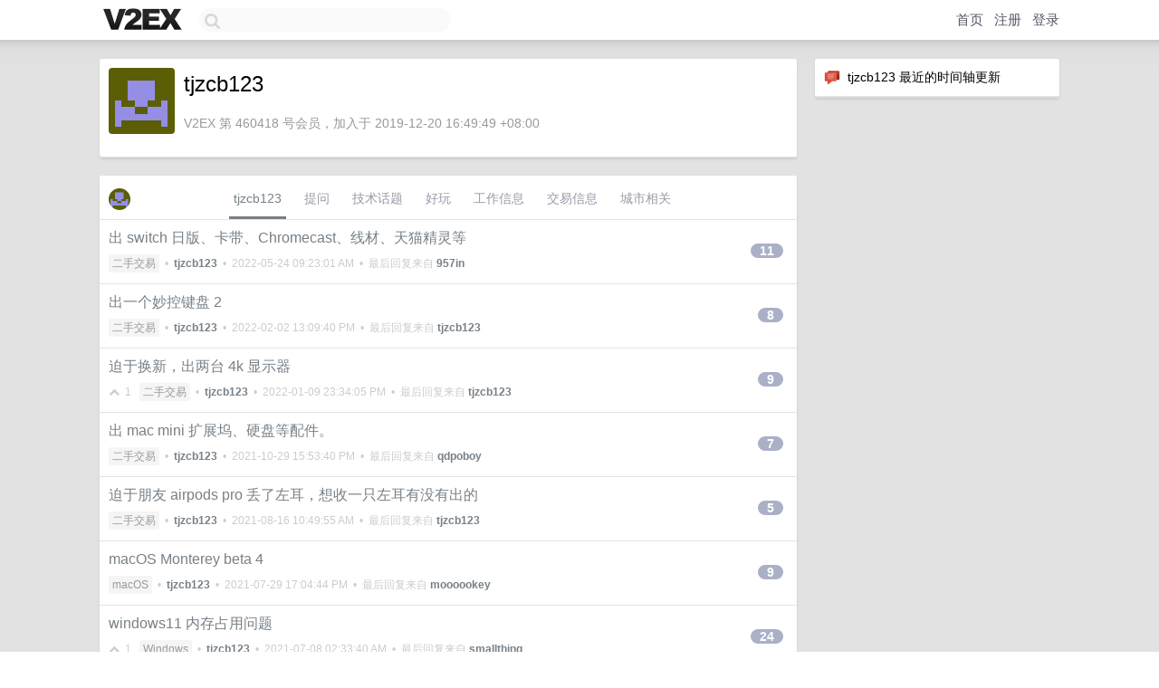

--- FILE ---
content_type: text/html; charset=UTF-8
request_url: https://s.v2ex.com/member/tjzcb123
body_size: 5386
content:
<!DOCTYPE html>
<html lang="zh-CN">
<head>
    <meta name="Content-Type" content="text/html;charset=utf-8">
    <meta name="Referrer" content="unsafe-url">
    <meta content="True" name="HandheldFriendly">
    
    <meta name="theme-color" content="#ffffff">
    
    
    <meta name="apple-mobile-web-app-capable" content="yes" />
<meta name="mobile-web-app-capable" content="yes" />
<meta name="detectify-verification" content="d0264f228155c7a1f72c3d91c17ce8fb" />
<meta name="p:domain_verify" content="b87e3b55b409494aab88c1610b05a5f0"/>
<meta name="alexaVerifyID" content="OFc8dmwZo7ttU4UCnDh1rKDtLlY" />
<meta name="baidu-site-verification" content="D00WizvYyr" />
<meta name="msvalidate.01" content="D9B08FEA08E3DA402BF07ABAB61D77DE" />
<meta property="wb:webmaster" content="f2f4cb229bda06a4" />
<meta name="google-site-verification" content="LM_cJR94XJIqcYJeOCscGVMWdaRUvmyz6cVOqkFplaU" />
<meta name="wwads-cn-verify" content="c8ffe9a587b126f152ed3d89a146b445" />
<script type="text/javascript" src="https://cdn.wwads.cn/js/makemoney.js" async></script>
<script async src="https://pagead2.googlesyndication.com/pagead/js/adsbygoogle.js?client=ca-pub-5060390720525238"
     crossorigin="anonymous"></script>
    
    <title>V2EX › tjzcb123</title>
    <link rel="dns-prefetch" href="https://static.v2ex.com/" />
<link rel="dns-prefetch" href="https://cdn.v2ex.com/" />
<link rel="dns-prefetch" href="https://i.v2ex.co/" />
<link rel="dns-prefetch" href="https://www.google-analytics.com/" />    
    <style>
        body {
            min-width: 820px;
            font-family: "Helvetica Neue", "Luxi Sans", "Segoe UI", "Hiragino Sans GB", "Microsoft Yahei", sans-serif, "Apple Logo";
        }
    </style>
    <link rel="stylesheet" type="text/css" media="screen" href="/assets/19503dc59acfa062978dddefcd87c546489ee67f-combo.css?t=1762600800">
    
    <script>
        const SITE_NIGHT = 0;
    </script>
    <link rel="stylesheet" href="/static/css/vendor/tomorrow.css?v=3c006808236080a5d98ba4e64b8f323f" type="text/css">
    
    <link rel="icon" sizes="192x192" href="/static/icon-192.png">
    <link rel="apple-touch-icon" sizes="180x180" href="/static/apple-touch-icon-180.png?v=91e795b8b5d9e2cbf2d886c3d4b7d63c">
    
    <link rel="shortcut icon" href="/static/favicon.ico" type="image/png">
    
    
    <link rel="manifest" href="/manifest.webmanifest">
    <script>
        const LANG = 'zhcn';
        const FEATURES = ['search', 'favorite-nodes-sort'];
    </script>
    <script src="/assets/8934593a1e70860c839973408f72b9163200e27b-combo.js?t=1762600800" defer></script>
    <meta name="description" content="tjzcb123&#39;s profile on V2EX">
    
    <link rel="alternate" type="application/atom+xml" href="/feed/member/tjzcb123.xml">
    
    
    <link rel="canonical" href="https://www.v2ex.com/member/tjzcb123">
    
    

<script>
	document.addEventListener("DOMContentLoaded", function(event) {
		protectTraffic();

        tippy('[title]', {
        placement: 'bottom',
        arrow: true,
        arrowTransform: 'translateY(-2px)'
        });

        

        const topicLinks = document.getElementsByClassName('topic-link');
const moreLinks = document.getElementsByClassName('count_livid');
const orangeLinks = document.getElementsByClassName('count_orange');
// merge non-duplicate arrays
const links = Array.from(new Set([...topicLinks, ...moreLinks, ...orangeLinks]));
for (link in links) {
    let aLink = links[link];
    if (aLink === undefined) {
        continue;
    }
    if (!aLink.hasAttribute || !aLink.hasAttribute('href')) {
        continue;
    }
    let href = aLink.getAttribute('href');
    if (href && href.startsWith('/t/')) {
        // href is something like "/t/1234#reply567"
        const topicID = href.split('/')[2].split('#')[0];
        const key = "tp" + topicID;
        const value = lscache.get(key);
        if (value) {
            const anchor = href.split('#')[1];
            const newHref = "/t/" + topicID + "?p=" + value + "#" + anchor;
            aLink.setAttribute('href', newHref);
            console.log("Set p for topic " + topicID + " to " + value + ": " + newHref);
        }
    }
}
	});
</script>
<script type="text/javascript">
function format(tpl) {
    var index = 1, items = arguments;
    return (tpl || '').replace(/{(\w*)}/g, function(match, p1) {
        return items[index++] || p1 || match;
    });
}
function loadCSS(url, callback) {
    return $('<link type="text/css" rel="stylesheet"/>')
        .attr({ href: url })
        .on('load', callback)
        .appendTo(document.head);
}
function lazyGist(element) {
    var $btn = $(element);
    var $self = $(element).parent();
    var $link = $self.find('a');
    $btn.prop('disabled', 'disabled').text('Loading...');
    $.getJSON(format('{}.json?callback=?', $link.prop('href').replace($link.prop('hash'), '')))
        .done(function(data) {
            loadCSS(data.stylesheet, function() {
                $self.replaceWith(data.div);
                $('.gist .gist-file .gist-meta a').filter(function() { return this.href === $link.prop('href'); }).parents('.gist-file').siblings().remove();
            });
        })
        .fail(function() { $self.replaceWith($('<a>').attr('href', url).text(url)); });
}
</script>

    
</head>
<body>
    


    
    <div id="Top">
        <div class="content">
            <div class="site-nav">
                <a href="/" name="top" title="way to explore"><div id="Logo"></div></a>
                <div id="search-container">
                    <input id="search" type="text" maxlength="128" autocomplete="off" tabindex="1">
                    <div id="search-result" class="box"></div>
                </div>
                <div class="tools" >
                
                    <a href="/" class="top">首页</a>
                    <a href="/signup" class="top">注册</a>
                    <a href="/signin" class="top">登录</a>
                
                </div>
            </div>
        </div>
    </div>
    
    <div id="Wrapper">
        <div class="content">
            
            <div id="Leftbar"></div>
            <div id="Rightbar">
                <div class="sep20"></div>
                






<div class="box">
    <div class="cell"><img src="/static/img/neue_comment.png" width="18" align="absmiddle" /> &nbsp;tjzcb123 最近的时间轴更新</div>
    <div id="statuses">
        
    </div>
</div>
<div class="sep20"></div>






            </div>
            <div id="Main">
                <div class="sep20"></div>
                
<div class="box">
    <div class="cell">
    <table cellpadding="0" cellspacing="0" border="0" width="100%">
        <tr>
            <td width="73" valign="top" align="center"><img src="https://cdn.v2ex.com/gravatar/d85414694a6b6d1efd3943d707cecc11?s=73&d=retro" class="avatar" border="0" align="default" alt="tjzcb123" data-uid="460418" /><div class="sep10"></div></td>
            <td width="10"></td>
            <td width="auto" valign="top" align="left">
                <div class="fr">
                
                
                </div>
                <h1 style="margin-bottom: 5px;">tjzcb123</h1>
                
                
                
                <div class="sep10"></div>
                <span class="gray">V2EX 第 460418 号会员，加入于 2019-12-20 16:49:49 +08:00
                
                
                </span>
                
            </td>
        </tr>
    </table>
    <div class="sep5"></div>
</div>
    
    
    
    
    
    
</div>
<div class="sep20"></div>
<div class="box">
    <div class="cell_tabs flex-one-row">
        <div>
        <img src="https://cdn.v2ex.com/gravatar/d85414694a6b6d1efd3943d707cecc11?s=48&d=retro" width="24" style="border-radius: 24px; margin-top: -2px;" border="0" />
        </div>
        <div style="flex: 1;"><a href="/member/tjzcb123" class="cell_tab_current">tjzcb123</a><a href="/member/tjzcb123/qna" class="cell_tab">提问</a><a href="/member/tjzcb123/tech" class="cell_tab">技术话题</a><a href="/member/tjzcb123/play" class="cell_tab">好玩</a><a href="/member/tjzcb123/jobs" class="cell_tab">工作信息</a><a href="/member/tjzcb123/deals" class="cell_tab">交易信息</a><a href="/member/tjzcb123/city" class="cell_tab">城市相关</a></div>
    </div>
    
    











<div class="cell item" style="">
    <table cellpadding="0" cellspacing="0" border="0" width="100%">
        <tr>
            
            <td width="auto" valign="middle"><span class="item_title"><a href="/t/854508#reply11" class="topic-link" id="topic-link-854508">出 switch 日版、卡带、Chromecast、线材、天猫精灵等</a></span>
            <div class="sep5"></div>
            <span class="topic_info"><div class="votes"></div><a class="node" href="/go/all4all">二手交易</a> &nbsp;•&nbsp; <strong><a href="/member/tjzcb123">tjzcb123</a></strong> &nbsp;•&nbsp; <span title="2022-05-24 09:23:01 +08:00">2022-05-24 09:23:01 AM</span> &nbsp;•&nbsp; 最后回复来自 <strong><a href="/member/957in">957in</a></strong></span>
            </td>
            <td width="70" align="right" valign="middle">
                
                <a href="/t/854508#reply11" class="count_livid">11</a>
                
            </td>
        </tr>
    </table>
</div>














<div class="cell item" style="">
    <table cellpadding="0" cellspacing="0" border="0" width="100%">
        <tr>
            
            <td width="auto" valign="middle"><span class="item_title"><a href="/t/831610#reply8" class="topic-link" id="topic-link-831610">出一个妙控键盘 2</a></span>
            <div class="sep5"></div>
            <span class="topic_info"><div class="votes"></div><a class="node" href="/go/all4all">二手交易</a> &nbsp;•&nbsp; <strong><a href="/member/tjzcb123">tjzcb123</a></strong> &nbsp;•&nbsp; <span title="2022-02-02 13:09:40 +08:00">2022-02-02 13:09:40 PM</span> &nbsp;•&nbsp; 最后回复来自 <strong><a href="/member/tjzcb123">tjzcb123</a></strong></span>
            </td>
            <td width="70" align="right" valign="middle">
                
                <a href="/t/831610#reply8" class="count_livid">8</a>
                
            </td>
        </tr>
    </table>
</div>














<div class="cell item" style="">
    <table cellpadding="0" cellspacing="0" border="0" width="100%">
        <tr>
            
            <td width="auto" valign="middle"><span class="item_title"><a href="/t/826997#reply9" class="topic-link" id="topic-link-826997">迫于换新，出两台 4k 显示器</a></span>
            <div class="sep5"></div>
            <span class="topic_info"><div class="votes"><li class="fa fa-chevron-up"></li> &nbsp;1 &nbsp;&nbsp; </div><a class="node" href="/go/all4all">二手交易</a> &nbsp;•&nbsp; <strong><a href="/member/tjzcb123">tjzcb123</a></strong> &nbsp;•&nbsp; <span title="2022-01-09 23:34:05 +08:00">2022-01-09 23:34:05 PM</span> &nbsp;•&nbsp; 最后回复来自 <strong><a href="/member/tjzcb123">tjzcb123</a></strong></span>
            </td>
            <td width="70" align="right" valign="middle">
                
                <a href="/t/826997#reply9" class="count_livid">9</a>
                
            </td>
        </tr>
    </table>
</div>














<div class="cell item" style="">
    <table cellpadding="0" cellspacing="0" border="0" width="100%">
        <tr>
            
            <td width="auto" valign="middle"><span class="item_title"><a href="/t/811287#reply7" class="topic-link" id="topic-link-811287">出 mac mini 扩展坞、硬盘等配件。</a></span>
            <div class="sep5"></div>
            <span class="topic_info"><div class="votes"></div><a class="node" href="/go/all4all">二手交易</a> &nbsp;•&nbsp; <strong><a href="/member/tjzcb123">tjzcb123</a></strong> &nbsp;•&nbsp; <span title="2021-10-29 15:53:40 +08:00">2021-10-29 15:53:40 PM</span> &nbsp;•&nbsp; 最后回复来自 <strong><a href="/member/qdpoboy">qdpoboy</a></strong></span>
            </td>
            <td width="70" align="right" valign="middle">
                
                <a href="/t/811287#reply7" class="count_livid">7</a>
                
            </td>
        </tr>
    </table>
</div>














<div class="cell item" style="">
    <table cellpadding="0" cellspacing="0" border="0" width="100%">
        <tr>
            
            <td width="auto" valign="middle"><span class="item_title"><a href="/t/795627#reply5" class="topic-link" id="topic-link-795627">迫于朋友 airpods pro 丢了左耳，想收一只左耳有没有出的</a></span>
            <div class="sep5"></div>
            <span class="topic_info"><div class="votes"></div><a class="node" href="/go/all4all">二手交易</a> &nbsp;•&nbsp; <strong><a href="/member/tjzcb123">tjzcb123</a></strong> &nbsp;•&nbsp; <span title="2021-08-16 10:49:55 +08:00">2021-08-16 10:49:55 AM</span> &nbsp;•&nbsp; 最后回复来自 <strong><a href="/member/tjzcb123">tjzcb123</a></strong></span>
            </td>
            <td width="70" align="right" valign="middle">
                
                <a href="/t/795627#reply5" class="count_livid">5</a>
                
            </td>
        </tr>
    </table>
</div>














<div class="cell item" style="">
    <table cellpadding="0" cellspacing="0" border="0" width="100%">
        <tr>
            
            <td width="auto" valign="middle"><span class="item_title"><a href="/t/792305#reply9" class="topic-link" id="topic-link-792305">macOS Monterey beta 4</a></span>
            <div class="sep5"></div>
            <span class="topic_info"><div class="votes"></div><a class="node" href="/go/macos">macOS</a> &nbsp;•&nbsp; <strong><a href="/member/tjzcb123">tjzcb123</a></strong> &nbsp;•&nbsp; <span title="2021-07-29 17:04:44 +08:00">2021-07-29 17:04:44 PM</span> &nbsp;•&nbsp; 最后回复来自 <strong><a href="/member/moooookey">moooookey</a></strong></span>
            </td>
            <td width="70" align="right" valign="middle">
                
                <a href="/t/792305#reply9" class="count_livid">9</a>
                
            </td>
        </tr>
    </table>
</div>














<div class="cell item" style="">
    <table cellpadding="0" cellspacing="0" border="0" width="100%">
        <tr>
            
            <td width="auto" valign="middle"><span class="item_title"><a href="/t/787548#reply24" class="topic-link" id="topic-link-787548">windows11 内存占用问题</a></span>
            <div class="sep5"></div>
            <span class="topic_info"><div class="votes"><li class="fa fa-chevron-up"></li> &nbsp;1 &nbsp;&nbsp; </div><a class="node" href="/go/windows">Windows</a> &nbsp;•&nbsp; <strong><a href="/member/tjzcb123">tjzcb123</a></strong> &nbsp;•&nbsp; <span title="2021-07-08 02:33:40 +08:00">2021-07-08 02:33:40 AM</span> &nbsp;•&nbsp; 最后回复来自 <strong><a href="/member/smallthing">smallthing</a></strong></span>
            </td>
            <td width="70" align="right" valign="middle">
                
                <a href="/t/787548#reply24" class="count_livid">24</a>
                
            </td>
        </tr>
    </table>
</div>



    
    <div class="inner"><span class="chevron">»</span> <a href="/member/tjzcb123/topics">tjzcb123 创建的更多主题</a></div>
    
    
</div>
<div class="sep20"></div>
<div class="box">
    <div class="cell"><span class="gray">tjzcb123 最近回复了</span></div>
    
    
    <div class="dock_area">
        <table cellpadding="0" cellspacing="0" border="0" width="100%">
            <tr>
                <td style="padding: 10px 15px 8px 15px; font-size: 12px; text-align: left;"><div class="fr"><span class="fade" title="2024-03-20 10:53:57 +08:00">2024-03-20 10:53:57 +08:00</span> </div><span class="gray">回复了 <a href="/member/zhangsiyuan32154">zhangsiyuan32154</a> 创建的主题 <span class="chevron">›</span> <a href="/go/jobs">酷工作</a> <span class="chevron">›</span> <a href="/t/1025160#reply43">内推一下洋钱罐~ base 北京上海</a></span></td>
            </tr>
        </table>
    </div>
    <div class="inner">
        <div class="reply_content">北京有运维岗嘛？ RXZlcmdsb3ctemNiCg==</div>
    </div>
    
    
    
    
    
    
    
    
    
    
    
    
    
    
    
    
    
    
    
    <div class="dock_area">
        <table cellpadding="0" cellspacing="0" border="0" width="100%">
            <tr>
                <td style="padding: 10px 15px 8px 15px; font-size: 12px; text-align: left;"><div class="fr"><span class="fade" title="2023-04-04 14:08:56 +08:00">2023-04-04 14:08:56 +08:00</span> </div><span class="gray">回复了 <a href="/member/hyyy">hyyy</a> 创建的主题 <span class="chevron">›</span> <a href="/go/create">分享创造</a> <span class="chevron">›</span> <a href="/t/929311#reply298">已经支持 chatgpt4.0 &amp;&amp; Midjourney 制图！欢迎体验</a></span></td>
            </tr>
        </table>
    </div>
    <div class="cell">
        <div class="reply_content">昵称 dreamkiller4 感谢</div>
    </div>
    
    
    
    <div class="inner"><span class="chevron">»</span> <a href="/member/tjzcb123/replies">tjzcb123 创建的更多回复</a></div>
    
</div>

            </div>
            
            
        </div>
        <div class="c"></div>
        <div class="sep20"></div>
    </div>
    <div id="Bottom">
        <div class="content">
            <div class="inner">
                <div class="sep10"></div>
                    <div class="fr">
                        <a href="https://www.digitalocean.com/?refcode=1b51f1a7651d" target="_blank"><div id="DigitalOcean"></div></a>
                    </div>
                    <strong><a href="/about" class="dark" target="_self">关于</a> &nbsp; <span class="snow">·</span> &nbsp; <a href="/help" class="dark" target="_self">帮助文档</a> &nbsp; <span class="snow">·</span> &nbsp; <a href="/pro/about" class="dark" target="_self">自助推广系统</a> &nbsp; <span class="snow">·</span> &nbsp; <a href="https://blog.v2ex.com/" class="dark" target="_blank">博客</a> &nbsp; <span class="snow">·</span> &nbsp; <a href="/help/api" class="dark" target="_self">API</a> &nbsp; <span class="snow">·</span> &nbsp; <a href="/faq" class="dark" target="_self">FAQ</a> &nbsp; <span class="snow">·</span> &nbsp; <a href="/solana" class="dark" target="_self">Solana</a> &nbsp; <span class="snow">·</span> &nbsp; 2491 人在线</strong> &nbsp; <span class="fade">最高记录 6679</span> &nbsp; <span class="snow">·</span> &nbsp; <a href="/select/language" class="f11"><img src="/static/img/language.png?v=6a5cfa731dc71a3769f6daace6784739" width="16" align="absmiddle" id="ico-select-language" /> &nbsp; Select Language</a>
                    <div class="sep20"></div>
                    创意工作者们的社区
                    <div class="sep5"></div>
                    World is powered by solitude
                    <div class="sep20"></div>
                    <span class="small fade">VERSION: 3.9.8.5 · 19ms · <a href="/worldclock#utc">UTC 11:29</a> · <a href="/worldclock#pvg">PVG 19:29</a> · <a href="/worldclock#lax">LAX 03:29</a> · <a href="/worldclock#jfk">JFK 06:29</a><br />♥ Do have faith in what you're doing.</span>
                <div class="sep10"></div>
            </div>
        </div>
    </div>

    

    

    
    <script src="/b/i/9VhFYIbxS7hKmDx-Po9NzHuklkQBzz0TCKlAqi8bjhL2ItD3wvz2-FLBQAhlMHG969aVBfhXFD_-a4JQQwM1ffr71Hh1czBJtDlVsEg5o2xyNQ42tpjp_TmIIOMcz3UA0hcK9abqtgOf2p-OAUa-NQfTWHzjt_e7DxG-XqBVM_U="></script>
    

    
    <script>
      (function(i,s,o,g,r,a,m){i['GoogleAnalyticsObject']=r;i[r]=i[r]||function(){
      (i[r].q=i[r].q||[]).push(arguments)},i[r].l=1*new Date();a=s.createElement(o),
      m=s.getElementsByTagName(o)[0];a.async=1;a.src=g;m.parentNode.insertBefore(a,m)
      })(window,document,'script','//www.google-analytics.com/analytics.js','ga');

      ga('create', 'UA-11940834-2', 'v2ex.com');
      ga('send', 'pageview');
      
ga('send', 'event', 'Member', 'profile', 'tjzcb123');


    </script>
    

    
<button class="scroll-top" data-scroll="up" type="button"><span>❯<span></button>
</body>
</html>

--- FILE ---
content_type: text/html; charset=utf-8
request_url: https://www.google.com/recaptcha/api2/aframe
body_size: 268
content:
<!DOCTYPE HTML><html><head><meta http-equiv="content-type" content="text/html; charset=UTF-8"></head><body><script nonce="vW-S-0J1BXd9-XgXcbkVPg">/** Anti-fraud and anti-abuse applications only. See google.com/recaptcha */ try{var clients={'sodar':'https://pagead2.googlesyndication.com/pagead/sodar?'};window.addEventListener("message",function(a){try{if(a.source===window.parent){var b=JSON.parse(a.data);var c=clients[b['id']];if(c){var d=document.createElement('img');d.src=c+b['params']+'&rc='+(localStorage.getItem("rc::a")?sessionStorage.getItem("rc::b"):"");window.document.body.appendChild(d);sessionStorage.setItem("rc::e",parseInt(sessionStorage.getItem("rc::e")||0)+1);localStorage.setItem("rc::h",'1762601371785');}}}catch(b){}});window.parent.postMessage("_grecaptcha_ready", "*");}catch(b){}</script></body></html>